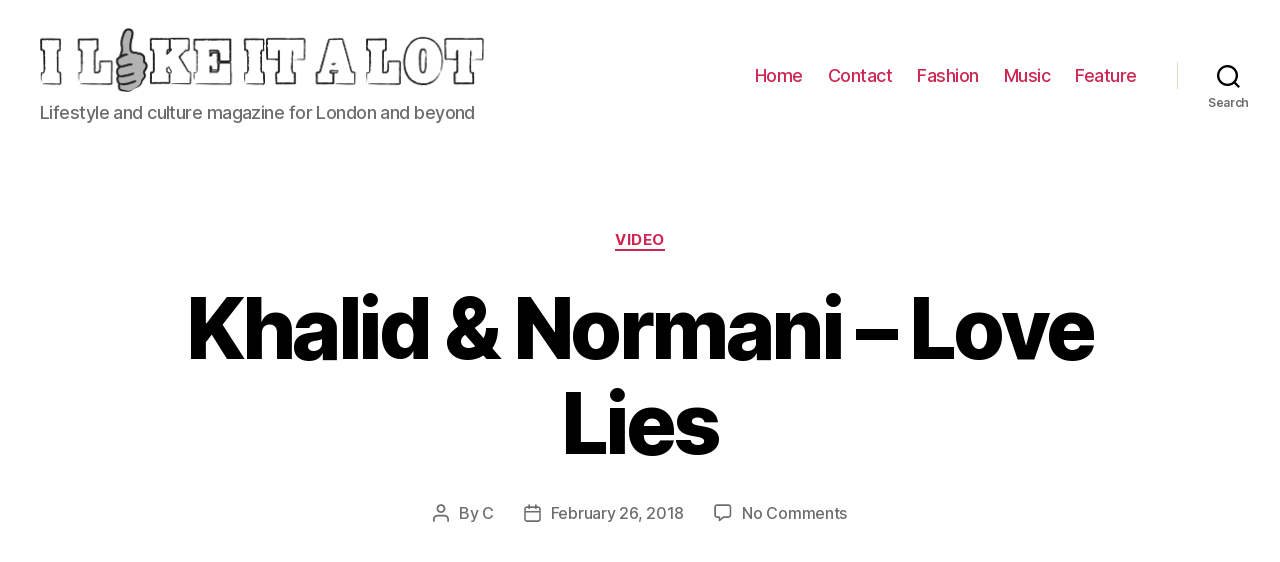

--- FILE ---
content_type: text/html; charset=utf-8
request_url: https://www.google.com/recaptcha/api2/aframe
body_size: 250
content:
<!DOCTYPE HTML><html><head><meta http-equiv="content-type" content="text/html; charset=UTF-8"></head><body><script nonce="a-Uqk8GGCguKY_ElKGFxAg">/** Anti-fraud and anti-abuse applications only. See google.com/recaptcha */ try{var clients={'sodar':'https://pagead2.googlesyndication.com/pagead/sodar?'};window.addEventListener("message",function(a){try{if(a.source===window.parent){var b=JSON.parse(a.data);var c=clients[b['id']];if(c){var d=document.createElement('img');d.src=c+b['params']+'&rc='+(localStorage.getItem("rc::a")?sessionStorage.getItem("rc::b"):"");window.document.body.appendChild(d);sessionStorage.setItem("rc::e",parseInt(sessionStorage.getItem("rc::e")||0)+1);localStorage.setItem("rc::h",'1767538571040');}}}catch(b){}});window.parent.postMessage("_grecaptcha_ready", "*");}catch(b){}</script></body></html>